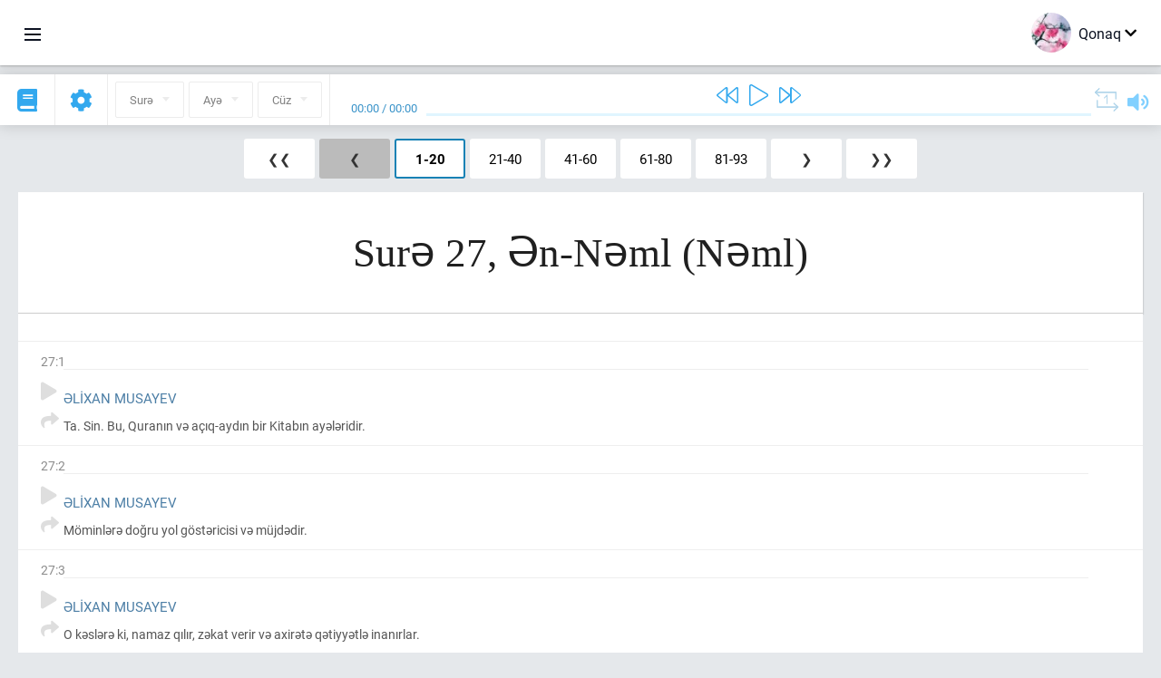

--- FILE ---
content_type: text/html; charset=UTF-8
request_url: https://az.quranacademy.org/quran/27
body_size: 6453
content:
<!DOCTYPE html>
<html lang="az" dir="ltr">
  <head>
    <meta charset="utf-8">
    <title>Surə 27 Ən-Nəml (Nəml). Quran oxumaq və dinləmək  · Quran Akademiyası</title>
    <meta name="description" content="Quran oxumaq və dinləmək: Ərəb dili, tərcümə, sözbəsöz tərcümə, təfsir. Surə 27 Ən-Nəml (Nəml). Mövcud tərcümələr: Əlixan Musayev.">

    <meta name="keywords" content="Oxumaq, Dinləmək, Quran, quran.surah, quran.ayah, Nəml, Ən-Nəml">

    <meta http-equiv="X-UA-Compatible" content="IE=edge">
    <meta name="viewport" content="width=device-width, initial-scale=1, user-scalable=no">


<script>
    window.Loader = new function () {
        var self = this

        this.onFullLoadFirstCallbacks = [];
        this.onFullLoadCallbacks = [];

        this.isLoaded = false;

        this.loadedStylesheets = [];

        function runCallbacks(callbacks) {
            var errors = [];

            callbacks.map(function (callback) {
                try {
                    callback();
                } catch (e) {
                    errors.push(e);
                }
            });

            return errors
        }

        this.onFullLoad = function(callback) {
            if (this.isLoaded) {
                callback();
            } else {
                this.onFullLoadCallbacks.push(callback);
            }
        };

        this.onFullLoadFirst = function(callback) {
            if (this.isLoaded) {
                callback();
            } else {
                this.onFullLoadFirstCallbacks.push(callback);
            }
        };

        this.loaded = function () {
            const firstCallbackErrors = runCallbacks(this.onFullLoadFirstCallbacks);
            const callbackErrors = runCallbacks(this.onFullLoadCallbacks);

            this.isLoaded = true;

            firstCallbackErrors.map(function (e) {
                throw e;
            });

            callbackErrors.map(function (e) {
                throw e;
            });
        };
    };
</script><link rel="shortcut icon" href="/favicons/favicon.ico" type="image/x-icon">
<link rel="icon" type="image/png" href="/favicons/favicon-32x32.png" sizes="32x32">
<link rel="icon" type="image/png" href="/favicons/android-chrome-192x192.png" sizes="192x192">
<link rel="icon" type="image/png" href="/favicons/favicon-96x96.png" sizes="96x96">
<link rel="icon" type="image/png" href="/favicons/favicon-16x16.png" sizes="16x16">
<link rel="apple-touch-icon" sizes="57x57" href="/favicons/apple-touch-icon-57x57.png">
<link rel="apple-touch-icon" sizes="60x60" href="/favicons/apple-touch-icon-60x60.png">
<link rel="apple-touch-icon" sizes="72x72" href="/favicons/apple-touch-icon-72x72.png">
<link rel="apple-touch-icon" sizes="76x76" href="/favicons/apple-touch-icon-76x76.png">
<link rel="apple-touch-icon" sizes="114x114" href="/favicons/apple-touch-icon-114x114.png">
<link rel="apple-touch-icon" sizes="120x120" href="/favicons/apple-touch-icon-120x120.png">
<link rel="apple-touch-icon" sizes="144x144" href="/favicons/apple-touch-icon-144x144.png">
<link rel="apple-touch-icon" sizes="152x152" href="/favicons/apple-touch-icon-152x152.png">
<link rel="apple-touch-icon" sizes="180x180" href="/favicons/apple-touch-icon-180x180.png">
<link rel="manifest" href="/favicons/manifest.json">
<meta name="msapplication-TileColor" content="#5e1596">
<meta name="msapplication-TileImage" content="/favicons/mstile-144x144.png">
<meta name="msapplication-config" content="/favicons/browserconfig.xml">
<meta name="theme-color" content="#ffffff"><link rel="stylesheet" href="https://use.typekit.net/srz0rtf.css">

<link href="/compiled/browser/app.6a5c3dc06d11913ad7bb.css" rel="stylesheet" type="text/css" />
<script type="application/ld+json">
{
  "@context" : "http://schema.org",
  "@type" : "Organization",
  "name" : "Quran Akademiyası",
  "url" : "https://az.quranacademy.org",
  "description": "Quran Akademiyasında siz Quranı və ərəb dilini istənilən səviyyədən başlayaraq öyrənə, habelə, Son Müqəddəs Kitab haqqında kompleks biliklər əldə edə bilərsiniz. ",
  "sameAs" : [
    "https://www.facebook.com/quranacademy",
    "https://twitter.com/quranacademy",
    "https://plus.google.com/u/0/+HolyQuranAcademy",
    "https://www.instagram.com/holyquranacademy",
    "https://www.youtube.com/holyquranacademy",
    "https://www.linkedin.com/company/quranacademy",
    "https://www.pinterest.com/holyquranworld",
    "https://soundcloud.com/quranacademy",
    "https://quranacademy.tumblr.com",
    "https://github.com/quranacademy",
    "https://vk.com/quranacademy",
    "https://medium.com/@quranacademy",
    "https://ok.ru/quranacademy",
    "https://telegram.me/quranacademy",
    "https://www.flickr.com/photos/quranacademy",
    "https://vk.com/holyquranworld"
  ]
}
</script>


<meta name="dmca-site-verification" content="c3dHL2xLbzlvdE80SVRnUDVMZU5iS3R4Q05kanJoRGx0S0czSE16WFBQbz01" />



  </head>
  <body class="ltr-mode"><div id="react-module-696bf3b444d01" class=" react-module-header"></div>
            <script>
                Loader.onFullLoadFirst(function () {
                    mountReactComponent('react-module-696bf3b444d01', 'header', {"navigationMenuActiveItemCode":"quran","encyclopediaAvailable":false,"str":{"adminPanel":"Admin Paneli","bookmarks":"\u018flf\u0259cinl\u0259r","encyclopedia":"Ensiklopediya","guest":"Qonaq","help":"Yard\u0131m","interactiveLessons":"\u0130nteraktiv d\u0259rsl\u0259r","logIn":"Daxil olun","logOut":"\u00c7\u0131xmaq","memorization":"Quran\u0131n \u0259zb\u0259rl\u0259nm\u0259si","profile":"Profil","quran":"Quran","settings":"T\u0259nziml\u0259m\u0259l\u0259r","siteSections":"Sayt\u0131n b\u00f6lm\u0259l\u0259ri"},"urls":{"adminPanel":"https:\/\/az.quranacademy.org\/admin","encyclopedia":"https:\/\/az.quranacademy.org\/encyclopedia","helpCenter":"https:\/\/az.quranacademy.org\/help","interactiveLessons":"https:\/\/az.quranacademy.org\/courses","login":"https:\/\/az.quranacademy.org\/login","memorization":"https:\/\/az.quranacademy.org\/memorization","profile":"https:\/\/az.quranacademy.org\/profile","quran":"https:\/\/az.quranacademy.org\/quran","settings":"https:\/\/az.quranacademy.org\/profile\/settings\/personal-information"}}, 'render', true)
                });
            </script>
        
    <div id="content">
<div class="page-container"><div id="react-module-696bf3b443bbc" class=" react-module-quran"></div>
            <script>
                Loader.onFullLoadFirst(function () {
                    mountReactComponent('react-module-696bf3b443bbc', 'quran', {"displayMode":"surah","currentSuraNum":27,"currentSura":{"id":27,"basmala":true,"type_id":1,"ayats_count":93,"juz_num":19,"juz_page":29,"hizb_num":38,"hizb_page":12,"rub_num":151,"ayat_begin_id":3160,"ayat_end_id":3252,"number":27,"arabic_name":"\u0627\u0644\u0646\u0645\u0644","text":{"id":154,"name":"N\u0259ml","sura_id":27,"language_id":4,"transliteration":"\u018fn-N\u0259ml","about_markdown":"","about_html":""}},"basmalaAyat":{"id":1,"surahNumber":1,"juzNumber":1,"number":1,"sajdah":false,"wordGroups":[]},"ayats":[{"id":3160,"surahNumber":27,"juzNumber":19,"number":1,"sajdah":false,"wordGroups":[]},{"id":3161,"surahNumber":27,"juzNumber":19,"number":2,"sajdah":false,"wordGroups":[]},{"id":3162,"surahNumber":27,"juzNumber":19,"number":3,"sajdah":false,"wordGroups":[]},{"id":3163,"surahNumber":27,"juzNumber":19,"number":4,"sajdah":false,"wordGroups":[]},{"id":3164,"surahNumber":27,"juzNumber":19,"number":5,"sajdah":false,"wordGroups":[]},{"id":3165,"surahNumber":27,"juzNumber":19,"number":6,"sajdah":false,"wordGroups":[]},{"id":3166,"surahNumber":27,"juzNumber":19,"number":7,"sajdah":false,"wordGroups":[]},{"id":3167,"surahNumber":27,"juzNumber":19,"number":8,"sajdah":false,"wordGroups":[]},{"id":3168,"surahNumber":27,"juzNumber":19,"number":9,"sajdah":false,"wordGroups":[]},{"id":3169,"surahNumber":27,"juzNumber":19,"number":10,"sajdah":false,"wordGroups":[]},{"id":3170,"surahNumber":27,"juzNumber":19,"number":11,"sajdah":false,"wordGroups":[]},{"id":3171,"surahNumber":27,"juzNumber":19,"number":12,"sajdah":false,"wordGroups":[]},{"id":3172,"surahNumber":27,"juzNumber":19,"number":13,"sajdah":false,"wordGroups":[]},{"id":3173,"surahNumber":27,"juzNumber":19,"number":14,"sajdah":false,"wordGroups":[]},{"id":3174,"surahNumber":27,"juzNumber":19,"number":15,"sajdah":false,"wordGroups":[]},{"id":3175,"surahNumber":27,"juzNumber":19,"number":16,"sajdah":false,"wordGroups":[]},{"id":3176,"surahNumber":27,"juzNumber":19,"number":17,"sajdah":false,"wordGroups":[]},{"id":3177,"surahNumber":27,"juzNumber":19,"number":18,"sajdah":false,"wordGroups":[]},{"id":3178,"surahNumber":27,"juzNumber":19,"number":19,"sajdah":false,"wordGroups":[]},{"id":3179,"surahNumber":27,"juzNumber":19,"number":20,"sajdah":false,"wordGroups":[]}],"bookmarks":[],"currentJuzNum":19,"pageCount":5,"currentPage":1,"ayatsPerPage":20,"mushafPageNumber":377,"customTranslationIds":null,"currentRecitation":{"urlMask":"https:\/\/quran-audio.quranacademy.org\/by-ayah\/Mishari_Rashid_Al-Afasy_128kbps\/{sura}\/{ayat}.mp3","padZeros":true},"str":{"autoScrollDuringPlayback":"Oxudulma zaman\u0131 avtomatik skroll","ayat":"Ay\u0259","commonSettings":"\u00dcmumi","continuousReading":"Fasil\u0259siz oxuma","copiedToClipboard":"Ba\u011flant\u0131lar m\u00fcbadil\u0259 buferin\u0259 kopyaland\u0131","error":"S\u0259hv","errorLoadingPage":"S\u0259hif\u0259nin y\u00fckl\u0259nm\u0259si zaman\u0131 s\u0259hv","juz":"C\u00fcz","reciter":"Qira\u0259t\u00e7i","searchPlaceholder":"Axtar\u0131\u015f...","select":"Se\u00e7in","sura":"Sur\u0259","tajweedRulesHighlighting":"T\u0259cvidin i\u015far\u0259l\u0259nm\u0259si","translationsAndTafseers":"T\u0259rc\u00fcm\u0259l\u0259r v\u0259 t\u0259fsirl\u0259r","quran":"Qurani K\u0259rim","withWordsHighlighting":"S\u00f6z\u00fcn i\u015far\u0259l\u0259nm\u0259si il\u0259","wordByWordTranslation":"K\u0259lim\u0259l\u0259rl\u0259 t\u0259rc\u00fcm\u0259","wordByWordTranslationLanguage":"S\u00f6zb\u0259s\u00f6z t\u0259rc\u00fcm\u0259 dili"}}, 'render', false)
                });
            </script>
        
</div>

<script>
    var metaViewPort = document.querySelector('meta[name="viewport"]')

            metaViewPort.setAttribute('content', 'width=device-width, initial-scale=1, user-scalable=no')
    </script>

    </div><div id="react-module-696bf3b444d7f" class=" react-module-whats-new-alert"></div>
            <script>
                Loader.onFullLoadFirst(function () {
                    mountReactComponent('react-module-696bf3b444d7f', 'whats-new-alert', {"str":{"whatsNew":"Yeni n\u04d9 var?"},"apiUrls":{"getUpdates":"https:\/\/az.quranacademy.org\/whats-new\/updates"}}, 'render', false)
                });
            </script>
        <div id="react-module-696bf3b445847" class=" react-module-footer"></div>
            <script>
                Loader.onFullLoadFirst(function () {
                    mountReactComponent('react-module-696bf3b445847', 'footer', {"androidAppLink":"https:\/\/play.google.com\/store\/apps\/details?id=org.quranacademy.quran","helpCenterAvailable":true,"iosAppLink":"https:\/\/apps.apple.com\/ru\/app\/quran-academy-reader\/id1481765206","str":{"aboutProject":"Haqq\u0131m\u0131zda","blog":"Bloq","contacts":"\u018flaq\u0259l\u0259r","contribute":"T\u00f6fh\u0259 verm\u0259k","currentFeatures":"Car\u0130 \u0130mkanlar","followUsInSocialMedia":"Biz sosial \u015f\u0259b\u0259k\u0259l\u0259rd\u0259","helpCenter":"Yard\u0131m m\u0259rk\u0259z\u0130","mobileApp":"Mobil uy\u011fulama","ourPartners":"B\u0130z\u0130m t\u0259r\u0259fda\u015flar","partnersWidget":"T\u0259r\u0259fda\u015flar \u00fc\u00e7\u00fcn v\u0130dcet","privacyPolicy":"M\u0259xfilik siyas\u0259ti","radio":"Radio","support":"R\u0259y v\u0259 t\u0259kl\u0130fl\u0259r","termsOfUse":"\u0130stifad\u0259 \u015f\u0259rtl\u0259ri"},"urls":{"privacyPolicy":"https:\/\/az.quranacademy.org\/page\/1-mexfilik-siyaseti","termsOfUse":"https:\/\/az.quranacademy.org\/page\/2-istifade-qaydalari"}}, 'render', true)
                });
            </script>
        <div id="react-module-696bf3b44585e" class=" react-module-toastify"></div>
            <script>
                Loader.onFullLoadFirst(function () {
                    mountReactComponent('react-module-696bf3b44585e', 'toastify', {"keepMounted":true}, 'render', false)
                });
            </script>
        <script src="https://az.quranacademy.org/ui-strings/az?1746213717"></script>

    <script>
        ENV = {"avatarDimensions":[200,100,50],"appVersion":"062e8d11e8d8af2fe39585b2ba4e4927554168f8","csrfToken":"YQoAiWC5BmNC1fTY85t4fCsqU61ZbqoDpHkk3uBM","currentLanguage":{"id":4,"code":"az","active":true,"is_default":false,"locale":"az_AZ","yandex_language_id":2,"is_rtl":false,"fallback_language_id":1,"level":2,"code_iso1":"az","code_iso3":"aze","original_name":"Az\u0259rbaycan dili"},"debug":false,"domain":"quranacademy.org","environment":"production","isGuest":true,"languages":[{"id":61,"code":"sq","scriptDirection":"ltr","name":"Alban dili","originalName":"Shqip","fallbackLanguageId":2},{"id":47,"code":"de","scriptDirection":"ltr","name":"Alman dili","originalName":"Deutsch","fallbackLanguageId":2},{"id":68,"code":"am","scriptDirection":"ltr","name":"Amhar dili","originalName":"\u12a0\u121b\u122d\u129b","fallbackLanguageId":2},{"id":45,"code":"av","scriptDirection":"ltr","name":"Avar dili","originalName":"\u0410\u0432\u0430\u0440 \u043c\u0430\u0446\u0304I","fallbackLanguageId":1},{"id":4,"code":"az","scriptDirection":"ltr","name":"Az\u0259rbaycan dili","originalName":"Az\u0259rbaycan dili","fallbackLanguageId":1},{"id":43,"code":"ba","scriptDirection":"ltr","name":"Ba\u015fq\u0131rd dili","originalName":"\u0411\u0430\u0448\u04a1\u043e\u0440\u0442","fallbackLanguageId":1},{"id":50,"code":"bn","scriptDirection":"ltr","name":"Benqal dili","originalName":"\u09ac\u09be\u0982\u09b2\u09be","fallbackLanguageId":2},{"id":53,"code":"bg","scriptDirection":"ltr","name":"Bolqar dili","originalName":"\u0411\u044a\u043b\u0433\u0430\u0440\u0441\u043a\u0438","fallbackLanguageId":1},{"id":62,"code":"bs","scriptDirection":"ltr","name":"Bosniya dili","originalName":"Bosanski","fallbackLanguageId":2},{"id":46,"code":"ce","scriptDirection":"ltr","name":"\u00c7e\u00e7en dili","originalName":"\u041d\u043e\u0445\u0447\u0438\u0439","fallbackLanguageId":1},{"id":64,"code":"cs","scriptDirection":"ltr","name":"\u00c7ex dili","originalName":"\u010ce\u0161tina","fallbackLanguageId":2},{"id":63,"code":"zh","scriptDirection":"ltr","name":"\u00c7in dili","originalName":"\u4e2d\u6587(\u7b80\u4f53)","fallbackLanguageId":2},{"id":3,"code":"ar","scriptDirection":"rtl","name":"\u018fr\u0259b dili","originalName":"\u0627\u0644\u0639\u0631\u0628\u064a\u0629","fallbackLanguageId":2},{"id":72,"code":"fa","scriptDirection":"rtl","name":"Fars dili","originalName":"\u0641\u0627\u0631\u0633\u06cc\u200f","fallbackLanguageId":3},{"id":41,"code":"fr","scriptDirection":"ltr","name":"Frans\u0131z dili","originalName":"Fran\u00e7ais","fallbackLanguageId":2},{"id":54,"code":"ka","scriptDirection":"ltr","name":"G\u00fcrc\u00fc dili","originalName":"\u10e5\u10d0\u10e0\u10d7\u10e3\u10da\u10d8","fallbackLanguageId":2},{"id":55,"code":"ha","scriptDirection":"ltr","name":"Hausa dili","originalName":"Hausa","fallbackLanguageId":2},{"id":66,"code":"hi","scriptDirection":"ltr","name":"Hindi dili","originalName":"\u0939\u093f\u0928\u094d\u0926\u0940","fallbackLanguageId":2},{"id":65,"code":"nl","scriptDirection":"ltr","name":"Holland dili","originalName":"Nederlands","fallbackLanguageId":47},{"id":52,"code":"id","scriptDirection":"ltr","name":"\u0130ndoneziya dili","originalName":"Bahasa Indonesia","fallbackLanguageId":2},{"id":2,"code":"en","scriptDirection":"ltr","name":"\u0130ngilis dili","originalName":"English","fallbackLanguageId":1},{"id":44,"code":"inh","scriptDirection":"ltr","name":"\u0130nqu\u015f dili","originalName":"\u0413l\u0430\u043b\u0433I\u0430\u0439","fallbackLanguageId":1},{"id":59,"code":"es","scriptDirection":"ltr","name":"\u0130span dili","originalName":"Espa\u00f1ol","fallbackLanguageId":2},{"id":76,"code":"sv","scriptDirection":"ltr","name":"\u0130sve\u00e7 dili","originalName":"Svenska","fallbackLanguageId":2},{"id":60,"code":"it","scriptDirection":"ltr","name":"\u0130talyan dili","originalName":"Italiano","fallbackLanguageId":2},{"id":81,"code":"he","scriptDirection":"rtl","name":"\u0130vrit dili","originalName":"\u05e2\u05d1\u05e8\u05d9\u05ea","fallbackLanguageId":2},{"id":79,"code":"kbd","scriptDirection":"ltr","name":"Kabarda-\u00e7\u0259rk\u0259z dili","originalName":"\u0410\u0434\u044b\u0433\u044d\u0431\u0437\u044d","fallbackLanguageId":1},{"id":69,"code":"ko","scriptDirection":"ltr","name":"Koreya dili","originalName":"\ud55c\uad6d\uc5b4","fallbackLanguageId":2},{"id":83,"code":"ku","scriptDirection":"ltr","name":"K\u00fcrd dili","originalName":"Kurd\u00ee","fallbackLanguageId":2},{"id":48,"code":"lez","scriptDirection":"ltr","name":"L\u0259zgi dili","originalName":"\u041b\u0435\u0437\u0433\u0438","fallbackLanguageId":1},{"id":70,"code":"ms","scriptDirection":"ltr","name":"Malay dili","originalName":"Bahasa Melayu","fallbackLanguageId":2},{"id":84,"code":"mo","scriptDirection":"ltr","name":"Moldova dili","originalName":"Moldoveneasc\u0103","fallbackLanguageId":75},{"id":51,"code":"ne","scriptDirection":"ltr","name":"Nepal dili","originalName":"\u0928\u0947\u092a\u093e\u0932\u0940","fallbackLanguageId":2},{"id":71,"code":"no","scriptDirection":"ltr","name":"Norve\u00e7 dili (bukmol)","originalName":"Norsk (bokm\u00e5l)","fallbackLanguageId":2},{"id":39,"code":"uz","scriptDirection":"ltr","name":"\u00d6zb\u0259k dili","originalName":"O'zbek","fallbackLanguageId":1},{"id":73,"code":"pl","scriptDirection":"ltr","name":"Pol\u015fa dili","originalName":"Polski","fallbackLanguageId":2},{"id":74,"code":"pt","scriptDirection":"ltr","name":"Portuqal dili","originalName":"Portugu\u00eas","fallbackLanguageId":2},{"id":82,"code":"krc","scriptDirection":"ltr","name":"Qara\u00e7ay-balkar dili","originalName":"\u041a\u044a\u0430\u0440\u0430\u0447\u0430\u0439-\u043c\u0430\u043b\u043a\u044a\u0430\u0440","fallbackLanguageId":1},{"id":40,"code":"kk","scriptDirection":"ltr","name":"Qazax dili","originalName":"\u049a\u0430\u0437\u0430\u049b \u0442\u0456\u043b\u0456","fallbackLanguageId":1},{"id":75,"code":"ro","scriptDirection":"ltr","name":"Rum\u0131n dili","originalName":"Rom\u00e2n\u0103","fallbackLanguageId":2},{"id":1,"code":"ru","scriptDirection":"ltr","name":"Rus dili","originalName":"\u0420\u0443\u0441\u0441\u043a\u0438\u0439","fallbackLanguageId":null},{"id":56,"code":"so","scriptDirection":"ltr","name":"Somali dili","originalName":"Af-Soomaali","fallbackLanguageId":2},{"id":85,"code":"sw","scriptDirection":"ltr","name":"Suaxili dili","originalName":"Kiswahili","fallbackLanguageId":2},{"id":5,"code":"tg","scriptDirection":"ltr","name":"Tacik dili","originalName":"\u0422\u043e\u04b7\u0438\u043a\u04e3","fallbackLanguageId":1},{"id":49,"code":"ta","scriptDirection":"ltr","name":"Tamil dili","originalName":"\u0ba4\u0bae\u0bbf\u0bb4\u0bcd","fallbackLanguageId":2},{"id":57,"code":"tt","scriptDirection":"ltr","name":"Tatar dili","originalName":"\u0422\u0430\u0442\u0430\u0440\u0447\u0430","fallbackLanguageId":1},{"id":77,"code":"th","scriptDirection":"ltr","name":"Tay dili","originalName":"\u0e20\u0e32\u0e29\u0e32\u0e44\u0e17\u0e22","fallbackLanguageId":2},{"id":6,"code":"tr","scriptDirection":"ltr","name":"T\u00fcrk dili","originalName":"T\u00fcrk\u00e7e","fallbackLanguageId":2},{"id":58,"code":"uk","scriptDirection":"ltr","name":"Ukrayna dili","originalName":"\u0423\u043a\u0440\u0430\u0457\u043d\u0441\u044c\u043a\u0430","fallbackLanguageId":1},{"id":78,"code":"ur","scriptDirection":"rtl","name":"Urdu dili","originalName":"\u0627\u0631\u062f\u0648","fallbackLanguageId":66},{"id":86,"code":"ug","scriptDirection":"rtl","name":"Uy\u011fur dili","originalName":"\u0626\u06c7\u064a\u063a\u06c7\u0631\u0686\u06d5","fallbackLanguageId":2},{"id":67,"code":"ja","scriptDirection":"ltr","name":"Yapon dili","originalName":"\u65e5\u672c\u8a9e","fallbackLanguageId":2},{"id":80,"code":"el","scriptDirection":"ltr","name":"Yunan dili","originalName":"\u0395\u03bb\u03bb\u03b7\u03bd\u03b9\u03ba\u03ac","fallbackLanguageId":2}],"protocol":"https","rollbarEnabled":true,"rollbarToken":"031444658e4a4040a38ef6bb27379125","settings":{"quran_app_banner_closed":false,"media_players_volume":0.7,"admin_sidebar_opened":true,"admin_selected_quran_wbw_translations":[],"quran_ayats_translations":[54],"quran_word_by_word_translation_enabled":true,"quran_word_by_word_translation":4,"quran_words_continuous_reading":false,"quran_tajweed_enabled":true,"quran_auto_scroll_during_playback_enabled":false,"quran_recitation_id":14,"quran_recitation_repeat_count":1,"interactive_lessons_layout":"new","puzzle_settings":true,"puzzle_level":20,"puzzle_ayat_recitation_id":11,"puzzle_is_audio":true,"puzzle_repeat_count":1,"puzzle_repeat_interval":0,"puzzle_is_tajweed":true,"puzzle_is_translation":true,"puzzle_language_id":1,"puzzle_is_strict_mode":false,"puzzle_add_words":false},"user":null,"yandexMetrikaKey":"44763238"}

        isNodeJs = false
    </script>

    <script src="/compiled/browser/app.4b8113e5f5306e3ecc4a.js"></script>
    <script async src="/compiled/browser/react.e1fa4e13232be61691cb.chunk.js"></script>


<script>
  (function(i,s,o,g,r,a,m){i['GoogleAnalyticsObject']=r;i[r]=i[r]||function(){
  (i[r].q=i[r].q||[]).push(arguments)},i[r].l=1*new Date();a=s.createElement(o),
  m=s.getElementsByTagName(o)[0];a.async=1;a.src=g;m.parentNode.insertBefore(a,m)
  })(window,document,'script','https://www.google-analytics.com/analytics.js','ga');

  ga('create', 'UA-99896292-1', 'auto');
  ga('send', 'pageview');
  setTimeout(function(){
      ga('send', 'event', 'New Visitor', location.pathname);
  }, 15000);
</script>

<!-- Yandex.Metrika counter -->
<script type="text/javascript">
    (function (d, w, c) {
        (w[c] = w[c] || []).push(function() {
            try {
                w.yaCounter44763238 = new Ya.Metrika({
                    id:44763238,
                    clickmap:true,
                    trackLinks:true,
                    accurateTrackBounce:true,
                    webvisor:true
                });
            } catch(e) { }
        });

        var n = d.getElementsByTagName("script")[0],
            s = d.createElement("script"),
            f = function () { n.parentNode.insertBefore(s, n); };
        s.type = "text/javascript";
        s.async = true;
        s.src = "https://mc.yandex.ru/metrika/watch.js";

        if (w.opera == "[object Opera]") {
            d.addEventListener("DOMContentLoaded", f, false);
        } else { f(); }
    })(document, window, "yandex_metrika_callbacks");
</script>
<noscript><div><img src="https://mc.yandex.ru/watch/44763238" style="position:absolute; left:-9999px;" alt="" /></div></noscript>
<!-- /Yandex.Metrika counter -->



<script>
    var Tawk_API = Tawk_API || {};
    var Tawk_LoadStart = new Date();

    Loader.onFullLoad(function () {
        var s1  =document.createElement("script");
        var s0 = document.getElementsByTagName("script")[0];

        s1.async=true;
        s1.src='https://embed.tawk.to/5a564c2bd7591465c7069e5c/default';
        s1.charset='UTF-8';

        s1.setAttribute('crossorigin','*');

        s0.parentNode.insertBefore(s1,s0);
    });
</script>

<script src="https://images.dmca.com/Badges/DMCABadgeHelper.min.js"></script>
  </body>
</html>